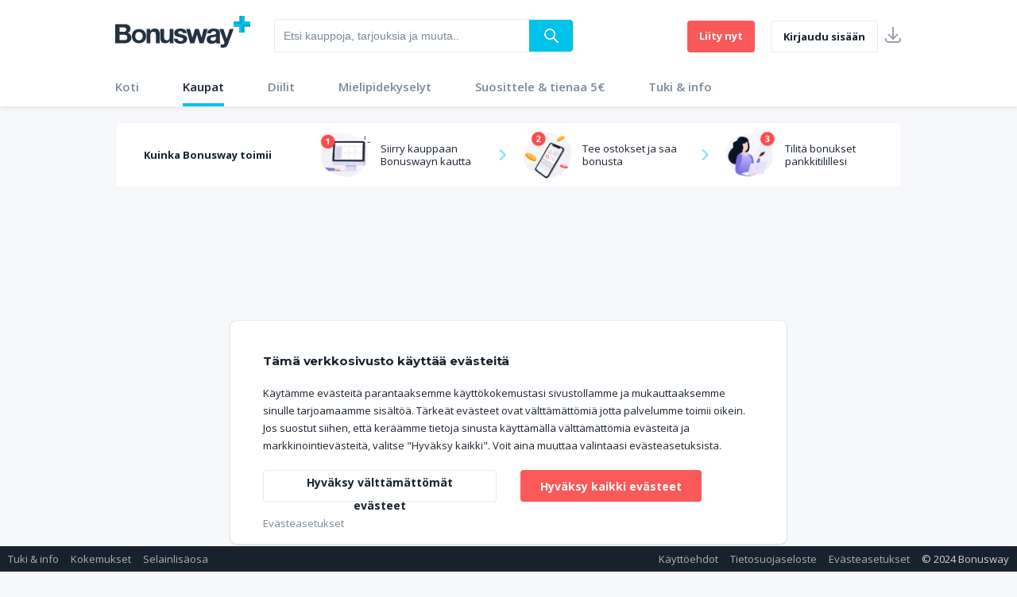

--- FILE ---
content_type: text/javascript
request_url: https://www.bonusway.fi/static-assets/dist/1.248f9aeb4eb84060b9df.js
body_size: 797
content:
(window.webpackJsonp=window.webpackJsonp||[]).push([[1],{LWQm:function(t,e,n){"use strict";var i=n("CcnG"),r=n("wd/R"),o=function(){return(o=Object.assign||function(t){for(var e,n=1,i=arguments.length;n<i;n++)for(var r in e=arguments[n])Object.prototype.hasOwnProperty.call(e,r)&&(t[r]=e[r]);return t}).apply(this,arguments)};n.d(e,"a",(function(){return c})),n.d(e,"b",(function(){return a}));var s=new i.InjectionToken("NGX_MOMENT_OPTIONS"),u=r,a=function(){function t(t,e){this.cdRef=t,this.ngZone=e}return t.prototype.transform=function(t,e){return this.hasChanged(t,e)?(this.lastTime=this.getTime(t),this.lastValue=t,this.lastOmitSuffix=e,this.lastLocale=this.getLocale(t),this.removeTimer(),this.createTimer(),this.lastText=u(t).from(u(),e)):this.createTimer(),this.lastText},t.prototype.ngOnDestroy=function(){this.removeTimer()},t.prototype.createTimer=function(){var t=this;if(!this.currentTimer){var e=u(this.lastValue),n=1e3*this.getSecondsUntilUpdate(e);this.currentTimer=this.ngZone.runOutsideAngular((function(){return"undefined"!=typeof window?window.setTimeout((function(){t.lastText=u(t.lastValue).from(u(),t.lastOmitSuffix),t.currentTimer=null,t.ngZone.run((function(){return t.cdRef.markForCheck()}))}),n):null}))}},t.prototype.removeTimer=function(){this.currentTimer&&(window.clearTimeout(this.currentTimer),this.currentTimer=null)},t.prototype.getSecondsUntilUpdate=function(t){var e=Math.abs(u().diff(t,"minute"));return e<1?1:e<60?30:e<180?300:3600},t.prototype.hasChanged=function(t,e){return this.getTime(t)!==this.lastTime||this.getLocale(t)!==this.lastLocale||e!==this.lastOmitSuffix},t.prototype.getTime=function(t){return Object(r.isDate)(t)?t.getTime():Object(r.isMoment)(t)?t.valueOf():u(t).valueOf()},t.prototype.getLocale=function(t){return Object(r.isMoment)(t)?t.locale():Object(r.locale)()},t}(),c=function(){function t(){}return t.forRoot=function(e){return{ngModule:t,providers:[{provide:s,useValue:o({},e)}]}},t}()}}]);